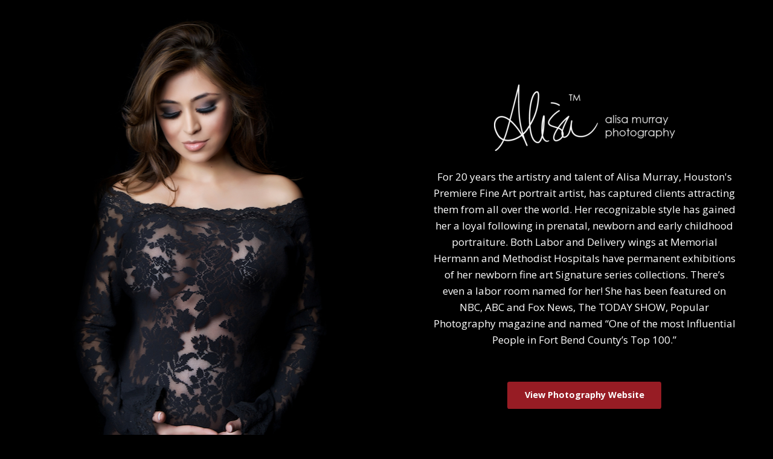

--- FILE ---
content_type: text/html; charset=UTF-8
request_url: https://alisamurray.com/
body_size: 10620
content:
<!DOCTYPE html>
<html lang="en-US">
<head>
	<meta charset="UTF-8">
	<meta name="viewport" content="width=device-width, initial-scale=1">
	<link rel="profile" href="http://gmpg.org/xfn/11">
	<link rel="pingback" href="https://alisamurray.com/xmlrpc.php">
	<meta name='robots' content='index, follow, max-image-preview:large, max-snippet:-1, max-video-preview:-1' />
	<style>img:is([sizes="auto" i], [sizes^="auto," i]) { contain-intrinsic-size: 3000px 1500px }</style>
	
	<!-- This site is optimized with the Yoast SEO plugin v19.8 - https://yoast.com/wordpress/plugins/seo/ -->
	<title>Alisa Murray: Houston Photographer, Real Estate &amp; Author</title>
	<link rel="canonical" href="https://alisamurray.com/" />
	<meta property="og:locale" content="en_US" />
	<meta property="og:type" content="website" />
	<meta property="og:title" content="Alisa Murray: Houston Photographer, Real Estate &amp; Author" />
	<meta property="og:description" content="Photography | Real Estate | Travel | Author For 20 years the artistry and talent of Alisa Murray, Houston&#039;s Premiere Fine Art portrait artist, has captured clients attracting them from all over the world. Her recognizable style has gained her a loyal following in prenatal, newborn and early childhood portraiture. Both Labor and Delivery wings [&hellip;]" />
	<meta property="og:url" content="https://alisamurray.com/" />
	<meta property="og:site_name" content="Alisa Murray" />
	<meta property="article:publisher" content="https://www.facebook.com/alisamurrayphotography" />
	<meta property="article:modified_time" content="2022-09-15T20:46:59+00:00" />
	<meta name="twitter:card" content="summary_large_image" />
	<meta name="twitter:site" content="@AlisaMurray" />
	<meta name="twitter:label1" content="Est. reading time" />
	<meta name="twitter:data1" content="2 minutes" />
	<script type="application/ld+json" class="yoast-schema-graph">{"@context":"https://schema.org","@graph":[{"@type":"WebPage","@id":"https://alisamurray.com/","url":"https://alisamurray.com/","name":"Alisa Murray: Houston Photographer, Real Estate & Author","isPartOf":{"@id":"https://alisamurray.com/#website"},"about":{"@id":"https://alisamurray.com/#organization"},"datePublished":"2018-10-02T02:10:49+00:00","dateModified":"2022-09-15T20:46:59+00:00","breadcrumb":{"@id":"https://alisamurray.com/#breadcrumb"},"inLanguage":"en-US","potentialAction":[{"@type":"ReadAction","target":["https://alisamurray.com/"]}]},{"@type":"BreadcrumbList","@id":"https://alisamurray.com/#breadcrumb","itemListElement":[{"@type":"ListItem","position":1,"name":"Home"}]},{"@type":"WebSite","@id":"https://alisamurray.com/#website","url":"https://alisamurray.com/","name":"Alisa Murray Photography","description":"Photography Travel Real Estate and Author","publisher":{"@id":"https://alisamurray.com/#organization"},"potentialAction":[{"@type":"SearchAction","target":{"@type":"EntryPoint","urlTemplate":"https://alisamurray.com/?s={search_term_string}"},"query-input":"required name=search_term_string"}],"inLanguage":"en-US"},{"@type":"Organization","@id":"https://alisamurray.com/#organization","name":"Alisa Murray","url":"https://alisamurray.com/","sameAs":["https://www.instagram.com/alisamurray/","https://www.linkedin.com/in/alisa-murray-a72b3ab/","https://www.pinterest.com/alisamurray/","https://www.youtube.com/channel/UCp2xFwaQcJfbaQ6i5GZ6kKA","https://www.facebook.com/alisamurrayphotography","https://twitter.com/AlisaMurray"],"logo":{"@type":"ImageObject","inLanguage":"en-US","@id":"https://alisamurray.com/#/schema/logo/image/","url":"https://alisamurray.com/wp-content/uploads/2018/05/alisa-logo-1.png","contentUrl":"https://alisamurray.com/wp-content/uploads/2018/05/alisa-logo-1.png","width":186,"height":118,"caption":"Alisa Murray"},"image":{"@id":"https://alisamurray.com/#/schema/logo/image/"}}]}</script>
	<meta name="msvalidate.01" content="3CC662C1E133935A5E1387EF49F16465" />
	<meta name="google-site-verification" content="googlee97179a7d64d884a" />
	<meta name="p:domain_verify" content="bf36aa1a5e69f601a0357b723b4f21b6" />
	<meta name="yandex-verification" content="7a006e743b5eee57" />
	<!-- / Yoast SEO plugin. -->


<link rel='dns-prefetch' href='//platform-api.sharethis.com' />
<link rel='dns-prefetch' href='//fonts.googleapis.com' />
<link rel="alternate" type="application/rss+xml" title="Alisa Murray &raquo; Feed" href="https://alisamurray.com/feed/" />
<link rel="alternate" type="application/rss+xml" title="Alisa Murray &raquo; Comments Feed" href="https://alisamurray.com/comments/feed/" />
<script type="text/javascript">
/* <![CDATA[ */
window._wpemojiSettings = {"baseUrl":"https:\/\/s.w.org\/images\/core\/emoji\/16.0.1\/72x72\/","ext":".png","svgUrl":"https:\/\/s.w.org\/images\/core\/emoji\/16.0.1\/svg\/","svgExt":".svg","source":{"concatemoji":"https:\/\/alisamurray.com\/wp-includes\/js\/wp-emoji-release.min.js?ver=6.8.3"}};
/*! This file is auto-generated */
!function(s,n){var o,i,e;function c(e){try{var t={supportTests:e,timestamp:(new Date).valueOf()};sessionStorage.setItem(o,JSON.stringify(t))}catch(e){}}function p(e,t,n){e.clearRect(0,0,e.canvas.width,e.canvas.height),e.fillText(t,0,0);var t=new Uint32Array(e.getImageData(0,0,e.canvas.width,e.canvas.height).data),a=(e.clearRect(0,0,e.canvas.width,e.canvas.height),e.fillText(n,0,0),new Uint32Array(e.getImageData(0,0,e.canvas.width,e.canvas.height).data));return t.every(function(e,t){return e===a[t]})}function u(e,t){e.clearRect(0,0,e.canvas.width,e.canvas.height),e.fillText(t,0,0);for(var n=e.getImageData(16,16,1,1),a=0;a<n.data.length;a++)if(0!==n.data[a])return!1;return!0}function f(e,t,n,a){switch(t){case"flag":return n(e,"\ud83c\udff3\ufe0f\u200d\u26a7\ufe0f","\ud83c\udff3\ufe0f\u200b\u26a7\ufe0f")?!1:!n(e,"\ud83c\udde8\ud83c\uddf6","\ud83c\udde8\u200b\ud83c\uddf6")&&!n(e,"\ud83c\udff4\udb40\udc67\udb40\udc62\udb40\udc65\udb40\udc6e\udb40\udc67\udb40\udc7f","\ud83c\udff4\u200b\udb40\udc67\u200b\udb40\udc62\u200b\udb40\udc65\u200b\udb40\udc6e\u200b\udb40\udc67\u200b\udb40\udc7f");case"emoji":return!a(e,"\ud83e\udedf")}return!1}function g(e,t,n,a){var r="undefined"!=typeof WorkerGlobalScope&&self instanceof WorkerGlobalScope?new OffscreenCanvas(300,150):s.createElement("canvas"),o=r.getContext("2d",{willReadFrequently:!0}),i=(o.textBaseline="top",o.font="600 32px Arial",{});return e.forEach(function(e){i[e]=t(o,e,n,a)}),i}function t(e){var t=s.createElement("script");t.src=e,t.defer=!0,s.head.appendChild(t)}"undefined"!=typeof Promise&&(o="wpEmojiSettingsSupports",i=["flag","emoji"],n.supports={everything:!0,everythingExceptFlag:!0},e=new Promise(function(e){s.addEventListener("DOMContentLoaded",e,{once:!0})}),new Promise(function(t){var n=function(){try{var e=JSON.parse(sessionStorage.getItem(o));if("object"==typeof e&&"number"==typeof e.timestamp&&(new Date).valueOf()<e.timestamp+604800&&"object"==typeof e.supportTests)return e.supportTests}catch(e){}return null}();if(!n){if("undefined"!=typeof Worker&&"undefined"!=typeof OffscreenCanvas&&"undefined"!=typeof URL&&URL.createObjectURL&&"undefined"!=typeof Blob)try{var e="postMessage("+g.toString()+"("+[JSON.stringify(i),f.toString(),p.toString(),u.toString()].join(",")+"));",a=new Blob([e],{type:"text/javascript"}),r=new Worker(URL.createObjectURL(a),{name:"wpTestEmojiSupports"});return void(r.onmessage=function(e){c(n=e.data),r.terminate(),t(n)})}catch(e){}c(n=g(i,f,p,u))}t(n)}).then(function(e){for(var t in e)n.supports[t]=e[t],n.supports.everything=n.supports.everything&&n.supports[t],"flag"!==t&&(n.supports.everythingExceptFlag=n.supports.everythingExceptFlag&&n.supports[t]);n.supports.everythingExceptFlag=n.supports.everythingExceptFlag&&!n.supports.flag,n.DOMReady=!1,n.readyCallback=function(){n.DOMReady=!0}}).then(function(){return e}).then(function(){var e;n.supports.everything||(n.readyCallback(),(e=n.source||{}).concatemoji?t(e.concatemoji):e.wpemoji&&e.twemoji&&(t(e.twemoji),t(e.wpemoji)))}))}((window,document),window._wpemojiSettings);
/* ]]> */
</script>
<style id='wp-emoji-styles-inline-css' type='text/css'>

	img.wp-smiley, img.emoji {
		display: inline !important;
		border: none !important;
		box-shadow: none !important;
		height: 1em !important;
		width: 1em !important;
		margin: 0 0.07em !important;
		vertical-align: -0.1em !important;
		background: none !important;
		padding: 0 !important;
	}
</style>
<link rel='stylesheet' id='wp-block-library-css' href='https://alisamurray.com/wp-includes/css/dist/block-library/style.min.css?ver=6.8.3' type='text/css' media='all' />
<style id='classic-theme-styles-inline-css' type='text/css'>
/*! This file is auto-generated */
.wp-block-button__link{color:#fff;background-color:#32373c;border-radius:9999px;box-shadow:none;text-decoration:none;padding:calc(.667em + 2px) calc(1.333em + 2px);font-size:1.125em}.wp-block-file__button{background:#32373c;color:#fff;text-decoration:none}
</style>
<style id='global-styles-inline-css' type='text/css'>
:root{--wp--preset--aspect-ratio--square: 1;--wp--preset--aspect-ratio--4-3: 4/3;--wp--preset--aspect-ratio--3-4: 3/4;--wp--preset--aspect-ratio--3-2: 3/2;--wp--preset--aspect-ratio--2-3: 2/3;--wp--preset--aspect-ratio--16-9: 16/9;--wp--preset--aspect-ratio--9-16: 9/16;--wp--preset--color--black: #000000;--wp--preset--color--cyan-bluish-gray: #abb8c3;--wp--preset--color--white: #ffffff;--wp--preset--color--pale-pink: #f78da7;--wp--preset--color--vivid-red: #cf2e2e;--wp--preset--color--luminous-vivid-orange: #ff6900;--wp--preset--color--luminous-vivid-amber: #fcb900;--wp--preset--color--light-green-cyan: #7bdcb5;--wp--preset--color--vivid-green-cyan: #00d084;--wp--preset--color--pale-cyan-blue: #8ed1fc;--wp--preset--color--vivid-cyan-blue: #0693e3;--wp--preset--color--vivid-purple: #9b51e0;--wp--preset--gradient--vivid-cyan-blue-to-vivid-purple: linear-gradient(135deg,rgba(6,147,227,1) 0%,rgb(155,81,224) 100%);--wp--preset--gradient--light-green-cyan-to-vivid-green-cyan: linear-gradient(135deg,rgb(122,220,180) 0%,rgb(0,208,130) 100%);--wp--preset--gradient--luminous-vivid-amber-to-luminous-vivid-orange: linear-gradient(135deg,rgba(252,185,0,1) 0%,rgba(255,105,0,1) 100%);--wp--preset--gradient--luminous-vivid-orange-to-vivid-red: linear-gradient(135deg,rgba(255,105,0,1) 0%,rgb(207,46,46) 100%);--wp--preset--gradient--very-light-gray-to-cyan-bluish-gray: linear-gradient(135deg,rgb(238,238,238) 0%,rgb(169,184,195) 100%);--wp--preset--gradient--cool-to-warm-spectrum: linear-gradient(135deg,rgb(74,234,220) 0%,rgb(151,120,209) 20%,rgb(207,42,186) 40%,rgb(238,44,130) 60%,rgb(251,105,98) 80%,rgb(254,248,76) 100%);--wp--preset--gradient--blush-light-purple: linear-gradient(135deg,rgb(255,206,236) 0%,rgb(152,150,240) 100%);--wp--preset--gradient--blush-bordeaux: linear-gradient(135deg,rgb(254,205,165) 0%,rgb(254,45,45) 50%,rgb(107,0,62) 100%);--wp--preset--gradient--luminous-dusk: linear-gradient(135deg,rgb(255,203,112) 0%,rgb(199,81,192) 50%,rgb(65,88,208) 100%);--wp--preset--gradient--pale-ocean: linear-gradient(135deg,rgb(255,245,203) 0%,rgb(182,227,212) 50%,rgb(51,167,181) 100%);--wp--preset--gradient--electric-grass: linear-gradient(135deg,rgb(202,248,128) 0%,rgb(113,206,126) 100%);--wp--preset--gradient--midnight: linear-gradient(135deg,rgb(2,3,129) 0%,rgb(40,116,252) 100%);--wp--preset--font-size--small: 13px;--wp--preset--font-size--medium: 20px;--wp--preset--font-size--large: 36px;--wp--preset--font-size--x-large: 42px;--wp--preset--spacing--20: 0.44rem;--wp--preset--spacing--30: 0.67rem;--wp--preset--spacing--40: 1rem;--wp--preset--spacing--50: 1.5rem;--wp--preset--spacing--60: 2.25rem;--wp--preset--spacing--70: 3.38rem;--wp--preset--spacing--80: 5.06rem;--wp--preset--shadow--natural: 6px 6px 9px rgba(0, 0, 0, 0.2);--wp--preset--shadow--deep: 12px 12px 50px rgba(0, 0, 0, 0.4);--wp--preset--shadow--sharp: 6px 6px 0px rgba(0, 0, 0, 0.2);--wp--preset--shadow--outlined: 6px 6px 0px -3px rgba(255, 255, 255, 1), 6px 6px rgba(0, 0, 0, 1);--wp--preset--shadow--crisp: 6px 6px 0px rgba(0, 0, 0, 1);}:where(.is-layout-flex){gap: 0.5em;}:where(.is-layout-grid){gap: 0.5em;}body .is-layout-flex{display: flex;}.is-layout-flex{flex-wrap: wrap;align-items: center;}.is-layout-flex > :is(*, div){margin: 0;}body .is-layout-grid{display: grid;}.is-layout-grid > :is(*, div){margin: 0;}:where(.wp-block-columns.is-layout-flex){gap: 2em;}:where(.wp-block-columns.is-layout-grid){gap: 2em;}:where(.wp-block-post-template.is-layout-flex){gap: 1.25em;}:where(.wp-block-post-template.is-layout-grid){gap: 1.25em;}.has-black-color{color: var(--wp--preset--color--black) !important;}.has-cyan-bluish-gray-color{color: var(--wp--preset--color--cyan-bluish-gray) !important;}.has-white-color{color: var(--wp--preset--color--white) !important;}.has-pale-pink-color{color: var(--wp--preset--color--pale-pink) !important;}.has-vivid-red-color{color: var(--wp--preset--color--vivid-red) !important;}.has-luminous-vivid-orange-color{color: var(--wp--preset--color--luminous-vivid-orange) !important;}.has-luminous-vivid-amber-color{color: var(--wp--preset--color--luminous-vivid-amber) !important;}.has-light-green-cyan-color{color: var(--wp--preset--color--light-green-cyan) !important;}.has-vivid-green-cyan-color{color: var(--wp--preset--color--vivid-green-cyan) !important;}.has-pale-cyan-blue-color{color: var(--wp--preset--color--pale-cyan-blue) !important;}.has-vivid-cyan-blue-color{color: var(--wp--preset--color--vivid-cyan-blue) !important;}.has-vivid-purple-color{color: var(--wp--preset--color--vivid-purple) !important;}.has-black-background-color{background-color: var(--wp--preset--color--black) !important;}.has-cyan-bluish-gray-background-color{background-color: var(--wp--preset--color--cyan-bluish-gray) !important;}.has-white-background-color{background-color: var(--wp--preset--color--white) !important;}.has-pale-pink-background-color{background-color: var(--wp--preset--color--pale-pink) !important;}.has-vivid-red-background-color{background-color: var(--wp--preset--color--vivid-red) !important;}.has-luminous-vivid-orange-background-color{background-color: var(--wp--preset--color--luminous-vivid-orange) !important;}.has-luminous-vivid-amber-background-color{background-color: var(--wp--preset--color--luminous-vivid-amber) !important;}.has-light-green-cyan-background-color{background-color: var(--wp--preset--color--light-green-cyan) !important;}.has-vivid-green-cyan-background-color{background-color: var(--wp--preset--color--vivid-green-cyan) !important;}.has-pale-cyan-blue-background-color{background-color: var(--wp--preset--color--pale-cyan-blue) !important;}.has-vivid-cyan-blue-background-color{background-color: var(--wp--preset--color--vivid-cyan-blue) !important;}.has-vivid-purple-background-color{background-color: var(--wp--preset--color--vivid-purple) !important;}.has-black-border-color{border-color: var(--wp--preset--color--black) !important;}.has-cyan-bluish-gray-border-color{border-color: var(--wp--preset--color--cyan-bluish-gray) !important;}.has-white-border-color{border-color: var(--wp--preset--color--white) !important;}.has-pale-pink-border-color{border-color: var(--wp--preset--color--pale-pink) !important;}.has-vivid-red-border-color{border-color: var(--wp--preset--color--vivid-red) !important;}.has-luminous-vivid-orange-border-color{border-color: var(--wp--preset--color--luminous-vivid-orange) !important;}.has-luminous-vivid-amber-border-color{border-color: var(--wp--preset--color--luminous-vivid-amber) !important;}.has-light-green-cyan-border-color{border-color: var(--wp--preset--color--light-green-cyan) !important;}.has-vivid-green-cyan-border-color{border-color: var(--wp--preset--color--vivid-green-cyan) !important;}.has-pale-cyan-blue-border-color{border-color: var(--wp--preset--color--pale-cyan-blue) !important;}.has-vivid-cyan-blue-border-color{border-color: var(--wp--preset--color--vivid-cyan-blue) !important;}.has-vivid-purple-border-color{border-color: var(--wp--preset--color--vivid-purple) !important;}.has-vivid-cyan-blue-to-vivid-purple-gradient-background{background: var(--wp--preset--gradient--vivid-cyan-blue-to-vivid-purple) !important;}.has-light-green-cyan-to-vivid-green-cyan-gradient-background{background: var(--wp--preset--gradient--light-green-cyan-to-vivid-green-cyan) !important;}.has-luminous-vivid-amber-to-luminous-vivid-orange-gradient-background{background: var(--wp--preset--gradient--luminous-vivid-amber-to-luminous-vivid-orange) !important;}.has-luminous-vivid-orange-to-vivid-red-gradient-background{background: var(--wp--preset--gradient--luminous-vivid-orange-to-vivid-red) !important;}.has-very-light-gray-to-cyan-bluish-gray-gradient-background{background: var(--wp--preset--gradient--very-light-gray-to-cyan-bluish-gray) !important;}.has-cool-to-warm-spectrum-gradient-background{background: var(--wp--preset--gradient--cool-to-warm-spectrum) !important;}.has-blush-light-purple-gradient-background{background: var(--wp--preset--gradient--blush-light-purple) !important;}.has-blush-bordeaux-gradient-background{background: var(--wp--preset--gradient--blush-bordeaux) !important;}.has-luminous-dusk-gradient-background{background: var(--wp--preset--gradient--luminous-dusk) !important;}.has-pale-ocean-gradient-background{background: var(--wp--preset--gradient--pale-ocean) !important;}.has-electric-grass-gradient-background{background: var(--wp--preset--gradient--electric-grass) !important;}.has-midnight-gradient-background{background: var(--wp--preset--gradient--midnight) !important;}.has-small-font-size{font-size: var(--wp--preset--font-size--small) !important;}.has-medium-font-size{font-size: var(--wp--preset--font-size--medium) !important;}.has-large-font-size{font-size: var(--wp--preset--font-size--large) !important;}.has-x-large-font-size{font-size: var(--wp--preset--font-size--x-large) !important;}
:where(.wp-block-post-template.is-layout-flex){gap: 1.25em;}:where(.wp-block-post-template.is-layout-grid){gap: 1.25em;}
:where(.wp-block-columns.is-layout-flex){gap: 2em;}:where(.wp-block-columns.is-layout-grid){gap: 2em;}
:root :where(.wp-block-pullquote){font-size: 1.5em;line-height: 1.6;}
</style>
<link rel='stylesheet' id='siteorigin-panels-front-css' href='https://alisamurray.com/wp-content/plugins/siteorigin-panels/css/front-flex.min.css?ver=2.17.0' type='text/css' media='all' />
<link rel='stylesheet' id='sow-social-media-buttons-wire-b93007a9a714-css' href='https://alisamurray.com/wp-content/uploads/siteorigin-widgets/sow-social-media-buttons-wire-b93007a9a714.css?ver=6.8.3' type='text/css' media='all' />
<link rel='stylesheet' id='orbisius_ct_themetrust_create_child_theme_parent_style-css' href='https://alisamurray.com/wp-content/themes/themetrust-create/style.css?ver=2.2.1' type='text/css' media='all' />
<link rel='stylesheet' id='orbisius_ct_themetrust_create_child_theme_parent_style_child_style-css' href='https://alisamurray.com/wp-content/themes/themetrust-create-child-theme/style.css?ver=2.2.1' type='text/css' media='all' />
<link rel='stylesheet' id='create-fonts-css' href='//fonts.googleapis.com/css?family=Montserrat%3A400%2C700%7COpen+Sans%3A300%2C400%2C700%2C300italic%2C400italic%2C700italic&#038;subset=latin%2Clatin-ext' type='text/css' media='all' />
<link rel='stylesheet' id='spba-animate-css' href='https://alisamurray.com/wp-content/themes/themetrust-create/css/animate.min.css?ver=1.0' type='text/css' media='all' />
<link rel='stylesheet' id='jquery-background-video-css' href='https://alisamurray.com/wp-content/themes/themetrust-create/css/jquery.background-video.css?ver=6.8.3' type='text/css' media='all' />
<link rel='stylesheet' id='so_video_background-css' href='https://alisamurray.com/wp-content/themes/themetrust-create/css/so_video_background.css?ver=6.8.3' type='text/css' media='all' />
<link rel='stylesheet' id='create-style-css' href='https://alisamurray.com/wp-content/themes/themetrust-create-child-theme/style.css?ver=5' type='text/css' media='all' />
<link rel='stylesheet' id='create-owl-carousel-css' href='https://alisamurray.com/wp-content/themes/themetrust-create/css/owl.carousel.css?ver=1.3.3' type='text/css' media='all' />
<link rel='stylesheet' id='create-owl-theme-css' href='https://alisamurray.com/wp-content/themes/themetrust-create/css/owl.theme.css?ver=1.3.3' type='text/css' media='all' />
<link rel='stylesheet' id='create-prettyphoto-css' href='https://alisamurray.com/wp-content/themes/themetrust-create/css/prettyPhoto.css?ver=3.1.6' type='text/css' media='all' />
<link rel='stylesheet' id='superfish-css' href='https://alisamurray.com/wp-content/themes/themetrust-create/css/superfish.css?ver=1.7.5' type='text/css' media='all' />
<link rel='stylesheet' id='create-woocommerce-css' href='https://alisamurray.com/wp-content/themes/themetrust-create/css/woocommerce.css?ver=1.0' type='text/css' media='all' />
<link rel='stylesheet' id='create-loader-main-css' href='https://alisamurray.com/wp-content/themes/themetrust-create/css/loaders/spinkit.css?ver=1.0' type='text/css' media='all' />
<link rel='stylesheet' id='create-loader-animation-css' href='https://alisamurray.com/wp-content/themes/themetrust-create/css/loaders/pulse.css?ver=1.0' type='text/css' media='all' />
<link rel='stylesheet' id='create-font-awesome-css' href='https://alisamurray.com/wp-content/themes/themetrust-create/css/font-awesome.min.css?ver=4.0.3' type='text/css' media='all' />
<script type="text/javascript" src="https://alisamurray.com/wp-includes/js/jquery/jquery.min.js?ver=3.7.1" id="jquery-core-js"></script>
<script type="text/javascript" src="https://alisamurray.com/wp-includes/js/jquery/jquery-migrate.min.js?ver=3.4.1" id="jquery-migrate-js"></script>
<script type="text/javascript" src="//platform-api.sharethis.com/js/sharethis.js#product=ga" id="googleanalytics-platform-sharethis-js"></script>
<script type="text/javascript" src="https://alisamurray.com/wp-content/themes/themetrust-create/js/imagesloaded.js?ver=3.1.6" id="create-imagesloaded-js"></script>
<link rel="https://api.w.org/" href="https://alisamurray.com/wp-json/" /><link rel="alternate" title="JSON" type="application/json" href="https://alisamurray.com/wp-json/wp/v2/pages/16696" /><link rel="EditURI" type="application/rsd+xml" title="RSD" href="https://alisamurray.com/xmlrpc.php?rsd" />
<meta name="generator" content="WordPress 6.8.3" />
<link rel='shortlink' href='https://alisamurray.com/' />
<link rel="alternate" title="oEmbed (JSON)" type="application/json+oembed" href="https://alisamurray.com/wp-json/oembed/1.0/embed?url=https%3A%2F%2Falisamurray.com%2F" />
<link rel="alternate" title="oEmbed (XML)" type="text/xml+oembed" href="https://alisamurray.com/wp-json/oembed/1.0/embed?url=https%3A%2F%2Falisamurray.com%2F&#038;format=xml" />
<script type='text/javascript' data-cfasync='false'>var _mmunch = {'front': false, 'page': false, 'post': false, 'category': false, 'author': false, 'search': false, 'attachment': false, 'tag': false};_mmunch['front'] = true;_mmunch['page'] = true; _mmunch['pageData'] = {"ID":16696,"post_name":"home-test","post_title":"Alisa Murray: Houston Photographer, Real Estate & Author","post_type":"page","post_author":"6","post_status":"publish"};</script><script data-cfasync="false" src="//a.mailmunch.co/app/v1/site.js" id="mailmunch-script" data-plugin="cc_mm" data-mailmunch-site-id="223322" async></script>					<link rel="shortcut icon" href="https://alisamurray.com/wp-content/uploads/2018/05/favicon-1.png" />
				<meta name="generator" content="create  2.0" />

		<!--[if IE 8]>
		<link rel="stylesheet" href="https://alisamurray.com/wp-content/themes/themetrust-create/css/ie8.css" type="text/css" media="screen" />
		<![endif]-->
		<!--[if IE]><script src="http://html5shiv.googlecode.com/svn/trunk/html5.js"></script><![endif]-->

		
		<style>

							body #primary header.main .inner { text-align: center !important; }
			
							body #primary header.main .inner * { color: #ffffff; }
			
							#primary header.main { background-color: #000000; }
			
			
						.entry-content a, .entry-content a:visited { color: #d0283a; }
			
			
			
			
						#site-header { background-color: #000000; }
			
			
			
							.main-nav ul li,
				.secondary-nav span,
				.secondary-nav a { color: #b2b0b0 !important; }
			
			
							.menu-toggle.open:hover,
				.main-nav ul li:hover,
				.main-nav ul li.active,
				.secondary-nav a:hover,
				.secondary-nav span:hover,
				.main-nav ul li.current,
				.main-nav ul li.current-cat,
				.main-nav ul li.current_page_item,
				.main-nav ul li.current-menu-item,
				.main-nav ul li.current-post-ancestor,
				.single-post .main-nav ul li.current_page_parent,
				.main-nav ul li.current-category-parent,
				.main-nav ul li.current-category-ancestor,
				.main-nav ul li.current-portfolio-ancestor,
				.main-nav ul li.current-projects-ancestor { color: #ffffff !important;}

			
			
			
			
			
			
			
			
			
			
			
			
							#slide-panel { background-color: #000000; }
			
							#slide-panel * { color: #ffffff; }
			
							#slide-panel a { color: #747475; }
				#slide-panel nav li { color: #747475; }
				#slide-panel .menu-toggle.close { color: #747475; }
			
							#slide-panel a:hover { color: #d0283a; }
				#slide-panel .menu-toggle.close:hover { color: #d0283a; }
			
			
							#scroll-to-top { background-color: #d0283a; }
			
							#scroll-to-top { color: #ffffff; }
			
							#footer { background-color: #0a0a0a; }
			
			
			
							#footer a { color: #ffffff !important; }
			
			
			
			

		
							#logo .site-title img { max-width: 125px; }
			
							#site-header.main.light #logo .site-title img { max-width: 125px; }
			
							#logo .site-title.sticky img { max-width: 80px; }
			
			
							@media only screen and (max-width: 780px){
					#site-header.main #logo .site-title img { max-width: 100px !important; }
				}
			
		
			
							header.entry-header.main * { color: #191919 !important; }
			
			
		
							.inline-header #site-header.main .nav-holder { height: 90px; }
				.inline-header #site-header.main #logo { height: 90px; }
				.inline-header #site-header.main .nav-holder,
				.inline-header #site-header.main .main-nav ul > li,
				.inline-header #site-header.main .main-nav ul > li > a,
				#site-header.main .main-nav #menu-main-menu > li > span,
				#site-header.main .secondary-nav a,
				#site-header.main .secondary-nav span  { line-height: 90px; height: 90px;}
			
							#site-header.sticky .inside .nav-holder { height: 60px !important; }
				#site-header.sticky #logo { height: 60px !important; }
				#site-header.sticky .nav-holder,
				#site-header.sticky .main-nav ul > li,
				#site-header.sticky .main-nav ul > li > a,
				#site-header.sticky .main-nav ul > li > span,
				#site-header.sticky .secondary-nav a,
				#site-header.sticky .secondary-nav span  { line-height: 60px; height: 60px;}
			
			
		
		.main-nav ul a, .main-nav ul li, .main-nav ul li ul li a, .main-nav ul li ul li  {
text-transform: none;
}



.ngg-pro-mosaic-item, .ngg-pro-masonry-item {
    border: 1px solid #444;
}

body, #middle {
background: #000;
color:#fff;
}
		</style>

					
					<style type="text/css">p { 
						 font-size: 14px;					}</style>

									<!-- ThemeTrust Google Font Picker -->
					<link href='//fonts.googleapis.com/css?family=Raleway' rel='stylesheet' type='text/css'>										
					<style type="text/css">.site-main h2 { 
												font-family: 'Raleway'; 
						 font-weight: 200;					}</style>

									<!-- ThemeTrust Google Font Picker -->
															
					<style type="text/css">.site-main h3 { 
												font-family: 'Raleway'; 
						 font-weight: 200;					}</style>

									
					<style type="text/css">#primary header.main h1.entry-title { 
						 font-weight: 100;					}</style>

									<!-- ThemeTrust Google Font Picker -->
					<link href='//fonts.googleapis.com/css?family=Roboto' rel='stylesheet' type='text/css'>										
					<style type="text/css">.main-nav ul li a, .main-nav ul li span { 
												font-family: 'Roboto'; 
						 font-weight: 200; font-size: 15px;					}</style>

				                <style type="text/css" media="all"
                       id="siteorigin-panels-layouts-head">/* Layout 16696 */ #pgc-16696-0-0 { width:100%;width:calc(100% - ( 0 * 30px ) ) } #pg-16696-0 , #pl-16696 .so-panel:last-of-type { margin-bottom:0px } #pgc-16696-1-0 , #pgc-16696-1-1 , #pgc-16696-2-0 , #pgc-16696-2-1 , #pgc-16696-3-0 , #pgc-16696-3-1 { width:50%;width:calc(50% - ( 0.5 * 30px ) ) } #pg-16696-1 , #pg-16696-2 { margin-bottom:60px } #pl-16696 .so-panel { margin-bottom:30px } #pg-16696-0> .panel-row-style { background-color:#000000;display:none } #pg-16696-0.panel-has-style > .panel-row-style, #pg-16696-0.panel-no-style { -webkit-align-items:flex-start;align-items:flex-start } #panel-16696-0-0-1> .panel-widget-style { color:#ffffff } #pg-16696-1> .panel-row-style { background-color:#000000 } #pg-16696-1.panel-has-style > .panel-row-style, #pg-16696-1.panel-no-style , #pg-16696-2.panel-has-style > .panel-row-style, #pg-16696-2.panel-no-style , #pg-16696-3.panel-has-style > .panel-row-style, #pg-16696-3.panel-no-style { -webkit-align-items:center;align-items:center } #pgc-16696-1-0> .panel-cell-style { background-image:url(https://alisamurray.com/wp-content/uploads/2014/06/Maternity-Photos-Prenatal-Photography-Pregnancy-Portraits.jpg);background-position:center center;background-repeat:no-repeat } #pgc-16696-1-0 , #pgc-16696-2-0 , #pgc-16696-2-1 , #pgc-16696-3-0 , #pgc-16696-3-1 { align-self:auto } #panel-16696-1-1-0> .panel-widget-style { display:none } #panel-16696-1-1-2> .panel-widget-style , #panel-16696-3-1-1> .panel-widget-style { padding:0% 10% 0% 10% } #pg-16696-2> .panel-row-style { background-color:#fdf6fc } #pgc-16696-2-0> .panel-cell-style { background-image:url(https://alisamurray.com/wp-content/uploads/2018/10/iStock-801120324.jpg);background-position:center center;background-size:cover } #panel-16696-2-1-1> .panel-widget-style { color:#333333;padding:0% 10% 0% 10% } #pg-16696-3> .panel-row-style { background-color:#971c24;display:none } #pgc-16696-3-0> .panel-cell-style { background-image:url(https://alisamurray.com/wp-content/uploads/2018/10/real-estate.jpg);background-position:center center;background-size:cover } @media (max-width:780px){ #pg-16696-0.panel-no-style, #pg-16696-0.panel-has-style > .panel-row-style, #pg-16696-0 , #pg-16696-1.panel-no-style, #pg-16696-1.panel-has-style > .panel-row-style, #pg-16696-1 , #pg-16696-2.panel-no-style, #pg-16696-2.panel-has-style > .panel-row-style, #pg-16696-2 , #pg-16696-3.panel-no-style, #pg-16696-3.panel-has-style > .panel-row-style, #pg-16696-3 { -webkit-flex-direction:column;-ms-flex-direction:column;flex-direction:column } #pg-16696-0 > .panel-grid-cell , #pg-16696-0 > .panel-row-style > .panel-grid-cell , #pg-16696-1 > .panel-grid-cell , #pg-16696-1 > .panel-row-style > .panel-grid-cell , #pg-16696-2 > .panel-grid-cell , #pg-16696-2 > .panel-row-style > .panel-grid-cell , #pg-16696-3 > .panel-grid-cell , #pg-16696-3 > .panel-row-style > .panel-grid-cell { width:100%;margin-right:0 } #pgc-16696-1-0 , #pgc-16696-2-0 , #pgc-16696-3-0 { margin-bottom:30px } #pl-16696 .panel-grid-cell { padding:0 } #pl-16696 .panel-grid .panel-grid-cell-empty , #panel-16696-1-0-0> .panel-widget-style { display:none } #pl-16696 .panel-grid .panel-grid-cell-mobile-last { margin-bottom:0px } #pg-16696-0> .panel-row-style { padding:15px 0px 0px 0px;display:block } #panel-16696-1-1-0> .panel-widget-style { display:inline } #panel-16696-1-1-1> .panel-widget-style , #panel-16696-2-1-0> .panel-widget-style , #panel-16696-3-1-0> .panel-widget-style { padding:30px 0px 0px 0px } #panel-16696-1-1-3> .panel-widget-style , #panel-16696-2-1-2> .panel-widget-style , #panel-16696-3-1-2> .panel-widget-style { padding:0px 0px 30px 0px }  } </style><link rel="icon" href="https://alisamurray.com/wp-content/uploads/2018/05/cropped-favicon-1-1-32x32.png" sizes="32x32" />
<link rel="icon" href="https://alisamurray.com/wp-content/uploads/2018/05/cropped-favicon-1-1-192x192.png" sizes="192x192" />
<link rel="apple-touch-icon" href="https://alisamurray.com/wp-content/uploads/2018/05/cropped-favicon-1-1-180x180.png" />
<meta name="msapplication-TileImage" content="https://alisamurray.com/wp-content/uploads/2018/05/cropped-favicon-1-1-270x270.png" />
		<style type="text/css" id="wp-custom-css">
			header.entry-header.main * {
	color:#fff !important;
}

#loader-container  {
	z-index:99999;
}

#main-container {
	background:#000;
}

.so-widget-sow-image h3.widget-title {
	font-size:1.1em;
}

h1 a, h2 a, h3 a, h4 a, h5 a, h6 a, .post.small h3 a, h1 a:visited, h2 a:visited, h3 a:visited, h4 a:visited, h5 a:visited, h6 a:visited, .post.small h3 a:visited {
	color:#fff;
}

.sidebar .widget-box .widget-title {
	color:#fff;
}		</style>
		</head>

<body class="home wp-singular page-template-default page page-id-16696 wp-theme-themetrust-create wp-child-theme-themetrust-create-child-theme solid  siteorigin-panels siteorigin-panels-before-js siteorigin-panels-home opera osx full-width top-header inline-header">

		<div id="scroll-to-top"><span></span></div>
	

<div id="site-wrap">
<div id="main-container">
							<div id="middle">
	<div id="primary" class="content-area">

		
		<main id="main" class="site-main" role="main">

			
				<article id="post-16696" class="post-16696 page type-page status-publish hentry">
					<span class="entry-title" style="display: none;">Alisa Murray: Houston Photographer, Real Estate &#038; Author</span><span class="vcard" style="display: none;"><span class="fn"><a href="https://alisamurray.com/author/kylewhenderson/" title="Posts by Kyle Henderson" rel="author">Kyle Henderson</a></span></span><span class="updated" style="display:none;">2022-09-15T15:46:59-05:00</span>					<div class="body-wrap">
					<div class="entry-content">
						<div id="pl-16696"  class="panel-layout" ><div id="pg-16696-0"  class="panel-grid panel-has-style" ><div class="siteorigin-panels-stretch panel-row-style panel-row-style-for-16696-0" data-stretch-type="full" ><div id="pgc-16696-0-0"  class="panel-grid-cell" ><div id="panel-16696-0-0-0" class="so-panel widget widget_sow-image panel-first-child" data-index="0" ><div
			
			class="so-widget-sow-image so-widget-sow-image-default-17bc2272b535-16696"
			
		>

<div class="sow-image-container">
		<img loading="lazy" decoding="async" src="https://alisamurray.com/wp-content/uploads/2018/05/alisa-logo-1.png" width="186" height="118" sizes="auto, (max-width: 186px) 100vw, 186px" alt="Alisa Murray" 		class="so-widget-image"/>
	</div>

</div></div><div id="panel-16696-0-0-1" class="so-panel widget widget_sow-editor panel-last-child" data-index="1" ><div class="panel-widget-style panel-widget-style-for-16696-0-0-1" ><div
			
			class="so-widget-sow-editor so-widget-sow-editor-base"
			
		>
<div class="siteorigin-widget-tinymce textwidget">
	<p style="text-align: center;">Photography | Real Estate | Travel | Author</p>
</div>
</div></div></div></div></div></div><div id="pg-16696-1"  class="panel-grid panel-has-style" ><div class="siteorigin-panels-stretch panel-row-style panel-row-style-for-16696-1" data-stretch-type="full-stretched" ><div id="pgc-16696-1-0"  class="panel-grid-cell" ><div class="panel-cell-style panel-cell-style-for-16696-1-0" ><div id="panel-16696-1-0-0" class="so-panel widget widget_ttrust_spacer create-spacer panel-first-child panel-last-child" data-index="2" ><div class="wow fadeIn panel-widget-style panel-widget-style-for-16696-1-0-0" data-wow-delay="1s" data-wow-offset="10" data-wow-iteration="1" >				<div id="widget-1-0-0" class="create-spacer" style="height: 800px;"></div>
			</div></div></div></div><div id="pgc-16696-1-1"  class="panel-grid-cell" ><div id="panel-16696-1-1-0" class="so-panel widget widget_sow-image panel-first-child" data-index="3" ><div class="wow fadeIn panel-widget-style panel-widget-style-for-16696-1-1-0" data-wow-duration="1s" data-wow-offset="10" data-wow-iteration="1" ><div
			
			class="so-widget-sow-image so-widget-sow-image-default-17bc2272b535-16696"
			
		>

<div class="sow-image-container">
		<img loading="lazy" decoding="async" src="https://alisamurray.com/wp-content/uploads/2014/06/Maternity-Photos-Prenatal-Photography-Pregnancy-Portraits.jpg" width="628" height="800" srcset="https://alisamurray.com/wp-content/uploads/2014/06/Maternity-Photos-Prenatal-Photography-Pregnancy-Portraits.jpg 628w, https://alisamurray.com/wp-content/uploads/2014/06/Maternity-Photos-Prenatal-Photography-Pregnancy-Portraits-236x300.jpg 236w" sizes="auto, (max-width: 628px) 100vw, 628px" alt="" 		class="so-widget-image"/>
	</div>

</div></div></div><div id="panel-16696-1-1-1" class="so-panel widget widget_sow-image" data-index="4" ><div class="wow fadeIn panel-widget-style panel-widget-style-for-16696-1-1-1" data-wow-duration="2s" data-wow-offset="10" data-wow-iteration="1" ><div
			
			class="so-widget-sow-image so-widget-sow-image-default-17bc2272b535-16696"
			
		>

<div class="sow-image-container">
		<img loading="lazy" decoding="async" src="https://alisamurray.com/wp-content/uploads/2018/10/Alisa-Murray-Photography-300x110.png" width="300" height="110" srcset="https://alisamurray.com/wp-content/uploads/2018/10/Alisa-Murray-Photography-300x110.png 300w, https://alisamurray.com/wp-content/uploads/2018/10/Alisa-Murray-Photography-768x281.png 768w, https://alisamurray.com/wp-content/uploads/2018/10/Alisa-Murray-Photography.png 800w" sizes="auto, (max-width: 300px) 100vw, 300px" title="Alisa Murray Photography" alt="Alisa Murray Photography" 		class="so-widget-image"/>
	</div>

</div></div></div><div id="panel-16696-1-1-2" class="so-panel widget widget_sow-editor" data-index="5" ><div class="wow fadeIn panel-widget-style panel-widget-style-for-16696-1-1-2" data-wow-duration="2s" data-wow-offset="10" data-wow-iteration="1" ><div
			
			class="so-widget-sow-editor so-widget-sow-editor-base"
			
		>
<div class="siteorigin-widget-tinymce textwidget">
	<p style="text-align: center;"><span style="font-size: 17px;">For 20 years the artistry and talent of Alisa Murray, Houston's Premiere Fine Art portrait artist, has captured clients attracting them from all over the world. Her recognizable style has gained her a loyal following in prenatal, newborn and early childhood portraiture. Both Labor and Delivery wings at Memorial Hermann and Methodist Hospitals have permanent exhibitions of her newborn fine art Signature series collections. There’s even a labor room named for her! She has been featured on NBC, ABC and Fox News, The TODAY SHOW, Popular Photography magazine and named “One of the most Influential People in Fort Bend County’s Top 100.”</span></p>
</div>
</div></div></div><div id="panel-16696-1-1-3" class="so-panel widget widget_sow-button panel-last-child" data-index="6" ><div class="wow fadeIn panel-widget-style panel-widget-style-for-16696-1-1-3" data-wow-delay="2s" data-wow-offset="10" data-wow-iteration="1" ><div
			
			class="so-widget-sow-button so-widget-sow-button-flat-e3238a8b18ac-16696"
			
		><div class="ow-button-base ow-button-align-center">
	<a href="https://photography.alisamurray.com/" class="ow-icon-placement-left" target="_blank" rel="noopener noreferrer" 		>
		<span>
			
			View Photography Website		</span>
	</a>
</div>
</div></div></div></div></div></div><div id="pg-16696-2"  class="panel-grid panel-has-style" ><div class="siteorigin-panels-stretch panel-row-style panel-row-style-for-16696-2" data-stretch-type="full-stretched" ><div id="pgc-16696-2-0"  class="panel-grid-cell" ><div class="panel-cell-style panel-cell-style-for-16696-2-0" ><div id="panel-16696-2-0-0" class="so-panel widget widget_ttrust_spacer create-spacer panel-first-child panel-last-child" data-index="7" >				<div id="widget-2-0-0" class="create-spacer" style="height: 600px;"></div>
			</div></div></div><div id="pgc-16696-2-1"  class="panel-grid-cell" ><div id="panel-16696-2-1-0" class="so-panel widget widget_sow-image panel-first-child" data-index="8" ><div class="panel-widget-style panel-widget-style-for-16696-2-1-0" ><div
			
			class="so-widget-sow-image so-widget-sow-image-default-17bc2272b535-16696"
			
		>

<div class="sow-image-container">
		<img decoding="async" src="https://alisamurray.com/wp-content/uploads/2018/10/Alisa-Murrays-Living-the-Sweet-Life-300x95.png" width="300" height="95" srcset="https://alisamurray.com/wp-content/uploads/2018/10/Alisa-Murrays-Living-the-Sweet-Life-300x95.png 300w, https://alisamurray.com/wp-content/uploads/2018/10/Alisa-Murrays-Living-the-Sweet-Life-768x243.png 768w, https://alisamurray.com/wp-content/uploads/2018/10/Alisa-Murrays-Living-the-Sweet-Life.png 800w" sizes="auto, (max-width: 300px) 100vw, 300px" title="Alisa Murray&#8217;s Living the Sweet Life" alt="Alisa Murray Photography" loading="lazy" 		class="so-widget-image"/>
	</div>

</div></div></div><div id="panel-16696-2-1-1" class="so-panel widget widget_sow-editor" data-index="9" ><div class="panel-widget-style panel-widget-style-for-16696-2-1-1" ><div
			
			class="so-widget-sow-editor so-widget-sow-editor-base"
			
		>
<div class="siteorigin-widget-tinymce textwidget">
	<p style="text-align: center;"><span style="font-size: 17px;">As an multiple award winning columnist, Alisa writes a monthly column called “Living the Sweet Life” which has inspired her loyal readership globally since 2006. She also writes five other monthly columns covering everything from Memoir and Creative Non-fiction to Travel and Lifestyle to Child Psychology and Real Estate throughout the Houston area and beyond. A book is in the works for release late fall of 2020.</span></p>
</div>
</div></div></div><div id="panel-16696-2-1-2" class="so-panel widget widget_sow-button panel-last-child" data-index="10" ><div class="panel-widget-style panel-widget-style-for-16696-2-1-2" ><div
			
			class="so-widget-sow-button so-widget-sow-button-flat-241c71d95368-16696"
			
		><div class="ow-button-base ow-button-align-center">
	<a href="https://alisamurrayslivingthesweetlife.com/" class="ow-icon-placement-left ow-button-hover" target="_blank" rel="noopener noreferrer" 		>
		<span>
			
			View Author Website		</span>
	</a>
</div>
</div></div></div></div></div></div><div id="pg-16696-3"  class="panel-grid panel-has-style" ><div class="siteorigin-panels-stretch panel-row-style panel-row-style-for-16696-3" data-stretch-type="full-stretched" ><div id="pgc-16696-3-0"  class="panel-grid-cell" ><div class="panel-cell-style panel-cell-style-for-16696-3-0" ><div id="panel-16696-3-0-0" class="so-panel widget widget_ttrust_spacer create-spacer panel-first-child panel-last-child" data-index="11" >				<div id="widget-3-0-0" class="create-spacer" style="height: 600px;"></div>
			</div></div></div><div id="pgc-16696-3-1"  class="panel-grid-cell" ><div id="panel-16696-3-1-0" class="so-panel widget widget_sow-image panel-first-child" data-index="12" ><div class="panel-widget-style panel-widget-style-for-16696-3-1-0" ><div
			
			class="so-widget-sow-image so-widget-sow-image-default-17bc2272b535-16696"
			
		>

<div class="sow-image-container">
		<img decoding="async" src="https://alisamurray.com/wp-content/uploads/2018/10/alisa-murray-real-estate-300x114.png" width="300" height="114" srcset="https://alisamurray.com/wp-content/uploads/2018/10/alisa-murray-real-estate-300x114.png 300w, https://alisamurray.com/wp-content/uploads/2018/10/alisa-murray-real-estate-768x293.png 768w, https://alisamurray.com/wp-content/uploads/2018/10/alisa-murray-real-estate.png 800w" sizes="auto, (max-width: 300px) 100vw, 300px" alt="Alisa Murray Photography" loading="lazy" 		class="so-widget-image"/>
	</div>

</div></div></div><div id="panel-16696-3-1-1" class="so-panel widget widget_sow-editor" data-index="13" ><div class="panel-widget-style panel-widget-style-for-16696-3-1-1" ><div
			
			class="so-widget-sow-editor so-widget-sow-editor-base"
			
		>
<div class="siteorigin-widget-tinymce textwidget">
	<p style="text-align: center;"><span style="font-size: 17px;">Alisa has been an investor in real estate since the early 90’s and she offers her clients a broader perspective with regards to building their investment portfolios. She is a marketing genius and delivers in- house branded content written for the discriminating luxury real estate market. Listing and investments are her focus. Making each and every house an irresistible home!</span></p>
</div>
</div></div></div><div id="panel-16696-3-1-2" class="so-panel widget widget_sow-button panel-last-child" data-index="14" ><div class="panel-widget-style panel-widget-style-for-16696-3-1-2" ><div
			
			class="so-widget-sow-button so-widget-sow-button-wire-72c35173e299-16696"
			
		><div class="ow-button-base ow-button-align-center">
	<a href="https://alisamurray.kw.com/" class="ow-icon-placement-left" target="_blank" rel="noopener noreferrer" 		>
		<span>
			
			View Real Estate Website		</span>
	</a>
</div>
</div></div></div></div></div></div></div>																	</div><!-- .entry-content -->
					</div>

				</article><!-- #post-## -->


				
					</main><!-- #main -->
	</div><!-- #primary -->

</div> <!-- end middle -->	
		
</div> <!-- end main-container -->
</div> <!-- end site-wrap -->
<script type="speculationrules">
{"prefetch":[{"source":"document","where":{"and":[{"href_matches":"\/*"},{"not":{"href_matches":["\/wp-*.php","\/wp-admin\/*","\/wp-content\/uploads\/*","\/wp-content\/*","\/wp-content\/plugins\/*","\/wp-content\/themes\/themetrust-create-child-theme\/*","\/wp-content\/themes\/themetrust-create\/*","\/*\\?(.+)"]}},{"not":{"selector_matches":"a[rel~=\"nofollow\"]"}},{"not":{"selector_matches":".no-prefetch, .no-prefetch a"}}]},"eagerness":"conservative"}]}
</script>
	<script>
	jQuery(document).ready(function($){
		'use strict';
		if ( 'function' === typeof WOW ) {
			new WOW().init();
		}
	});
	</script>
	<link rel='stylesheet' id='sow-image-default-17bc2272b535-16696-css' href='https://alisamurray.com/wp-content/uploads/siteorigin-widgets/sow-image-default-17bc2272b535-16696.css?ver=6.8.3' type='text/css' media='all' />
<link rel='stylesheet' id='sow-button-flat-e3238a8b18ac-16696-css' href='https://alisamurray.com/wp-content/uploads/siteorigin-widgets/sow-button-flat-e3238a8b18ac-16696.css?ver=6.8.3' type='text/css' media='all' />
<link rel='stylesheet' id='sow-button-base-css' href='https://alisamurray.com/wp-content/plugins/so-widgets-bundle/widgets/button/css/style.css?ver=1.43.0' type='text/css' media='all' />
<link rel='stylesheet' id='sow-button-flat-241c71d95368-16696-css' href='https://alisamurray.com/wp-content/uploads/siteorigin-widgets/sow-button-flat-241c71d95368-16696.css?ver=6.8.3' type='text/css' media='all' />
<link rel='stylesheet' id='sow-button-wire-72c35173e299-16696-css' href='https://alisamurray.com/wp-content/uploads/siteorigin-widgets/sow-button-wire-72c35173e299-16696.css?ver=6.8.3' type='text/css' media='all' />
<script type="text/javascript" src="https://alisamurray.com/wp-content/themes/themetrust-create/js/wow.min.js?ver=1.0" id="spba-wow-js"></script>
<script type="text/javascript" src="https://alisamurray.com/wp-content/themes/themetrust-create/js/jquery.background-video.js?ver=1.1.1" id="jquery-background-video-js"></script>
<script type="text/javascript" src="https://alisamurray.com/wp-content/themes/themetrust-create/js/jquery.actual.js?ver=1.0.16" id="create-jquery-actual-js"></script>
<script type="text/javascript" src="https://alisamurray.com/wp-content/themes/themetrust-create/js/smoothscroll.js?ver=0.9.9" id="smoothscroll-js"></script>
<script type="text/javascript" src="https://alisamurray.com/wp-includes/js/hoverIntent.min.js?ver=1.10.2" id="hoverIntent-js"></script>
<script type="text/javascript" src="https://alisamurray.com/wp-content/themes/themetrust-create/js/superfish.js?ver=1.7.5" id="superfish-js"></script>
<script type="text/javascript" src="https://alisamurray.com/wp-content/themes/themetrust-create/js/jquery.waitforimages.min.js?ver=2.0.2" id="create-wait-for-images-js"></script>
<script type="text/javascript" src="https://alisamurray.com/wp-content/themes/themetrust-create/js/owl.carousel.min.js?ver=1.3.3" id="create-owl-js"></script>
<script type="text/javascript" src="https://alisamurray.com/wp-content/themes/themetrust-create/js/jquery.isotope.js?ver=3.0.4" id="create-isotope-js"></script>
<script type="text/javascript" src="https://alisamurray.com/wp-content/themes/themetrust-create/js/jquery.fitvids.js?ver=1.0" id="create-fitvids-js"></script>
<script type="text/javascript" src="https://alisamurray.com/wp-content/themes/themetrust-create/js/jquery.scrollTo.js?ver=1.4.6" id="create-scrollto-js"></script>
<script type="text/javascript" src="https://alisamurray.com/wp-content/themes/themetrust-create/js/jquery.prettyPhoto.js?ver=3.1.6" id="create-prettyphoto-js"></script>
<script type="text/javascript" src="https://alisamurray.com/wp-content/themes/themetrust-create/js/theme_trust.js?ver=2.0" id="create-theme_trust_js-js"></script>
<script type="text/javascript" id="siteorigin-panels-front-styles-js-extra">
/* <![CDATA[ */
var panelsStyles = {"fullContainer":"body","stretchRows":"1"};
/* ]]> */
</script>
<script type="text/javascript" src="https://alisamurray.com/wp-content/plugins/siteorigin-panels/js/styling.min.js?ver=2.17.0" id="siteorigin-panels-front-styles-js"></script>
<script type="text/javascript">document.body.className = document.body.className.replace("siteorigin-panels-before-js","");</script>
</body>
</html>

--- FILE ---
content_type: text/css
request_url: https://alisamurray.com/wp-content/uploads/siteorigin-widgets/sow-social-media-buttons-wire-b93007a9a714.css?ver=6.8.3
body_size: 209
content:
.so-widget-sow-social-media-buttons-wire-b93007a9a714 .social-media-button-container {
  zoom: 1;
  text-align: left;
  /*
	&:after {
		content:"";
		display:inline-block;
		width:100%;
	}
	*/
}
.so-widget-sow-social-media-buttons-wire-b93007a9a714 .social-media-button-container:before {
  content: '';
  display: block;
}
.so-widget-sow-social-media-buttons-wire-b93007a9a714 .social-media-button-container:after {
  content: '';
  display: table;
  clear: both;
}
@media (max-width: 780px) {
  .so-widget-sow-social-media-buttons-wire-b93007a9a714 .social-media-button-container {
    text-align: left;
  }
}
.so-widget-sow-social-media-buttons-wire-b93007a9a714 .sow-social-media-button-facebook-0 {
  background: transparent;
  text-shadow: 0 1px 0 rgba(0, 0, 0, 0.05);
}
.so-widget-sow-social-media-buttons-wire-b93007a9a714 .sow-social-media-button-facebook-0.ow-button-hover:hover {
  color: #9a9a9a !important;
}
.so-widget-sow-social-media-buttons-wire-b93007a9a714 .sow-social-media-button-twitter-0 {
  background: transparent;
  text-shadow: 0 1px 0 rgba(0, 0, 0, 0.05);
}
.so-widget-sow-social-media-buttons-wire-b93007a9a714 .sow-social-media-button-twitter-0.ow-button-hover:hover {
  color: #9a9a9a !important;
}
.so-widget-sow-social-media-buttons-wire-b93007a9a714 .sow-social-media-button-instagram-0 {
  background: transparent;
  text-shadow: 0 1px 0 rgba(0, 0, 0, 0.05);
}
.so-widget-sow-social-media-buttons-wire-b93007a9a714 .sow-social-media-button-instagram-0.ow-button-hover:hover {
  color: #9a9a9a !important;
}
.so-widget-sow-social-media-buttons-wire-b93007a9a714 .sow-social-media-button-linkedin-0 {
  background: transparent;
  text-shadow: 0 1px 0 rgba(0, 0, 0, 0.05);
}
.so-widget-sow-social-media-buttons-wire-b93007a9a714 .sow-social-media-button-linkedin-0.ow-button-hover:hover {
  color: #9a9a9a !important;
}
.so-widget-sow-social-media-buttons-wire-b93007a9a714 .sow-social-media-button-youtube-0 {
  background: transparent;
  text-shadow: 0 1px 0 rgba(0, 0, 0, 0.05);
}
.so-widget-sow-social-media-buttons-wire-b93007a9a714 .sow-social-media-button-youtube-0.ow-button-hover:hover {
  color: #9a9a9a !important;
}
.so-widget-sow-social-media-buttons-wire-b93007a9a714 .sow-social-media-button-pinterest-0 {
  background: transparent;
  text-shadow: 0 1px 0 rgba(0, 0, 0, 0.05);
}
.so-widget-sow-social-media-buttons-wire-b93007a9a714 .sow-social-media-button-pinterest-0.ow-button-hover:hover {
  color: #9a9a9a !important;
}
.so-widget-sow-social-media-buttons-wire-b93007a9a714 .sow-social-media-button-google-plus-0 {
  background: transparent;
  text-shadow: 0 1px 0 rgba(0, 0, 0, 0.05);
}
.so-widget-sow-social-media-buttons-wire-b93007a9a714 .sow-social-media-button-google-plus-0.ow-button-hover:hover {
  color: #9a9a9a !important;
}
.so-widget-sow-social-media-buttons-wire-b93007a9a714 .sow-social-media-button {
  display: inline-block;
  font-size: 1em;
  line-height: 1em;
  margin: 0.1em 0.1em 0.1em 0;
  padding: 0.5em 0;
  width: 2em;
  text-align: center;
  vertical-align: middle;
  -webkit-border-radius: 0.25em;
  -moz-border-radius: 0.25em;
  border-radius: 0.25em;
}
.so-widget-sow-social-media-buttons-wire-b93007a9a714 .sow-social-media-button .sow-icon-fontawesome {
  display: inline-block;
  height: 1em;
}

--- FILE ---
content_type: text/css
request_url: https://alisamurray.com/wp-content/themes/themetrust-create-child-theme/style.css?ver=5
body_size: 15
content:
/*
Theme Name: Create Child theme of themetrust-create
Theme URI: 
Description: Child theme of themetrust-create theme for the Create theme
Author: <a href="http://themetrust.com">ThemeTrust.com</a>
Author URI: 
Template: themetrust-create
Version: 2.2.1
*/

/* Generated by Orbisius Child Theme Creator (http://orbisius.com/products/wordpress-plugins/orbisius-child-theme-creator/) on Thu, 03 May 2018 22:21:43 +0000 */ 
/* The plugin now uses the recommended approach for loading the css files.*/



--- FILE ---
content_type: text/css
request_url: https://alisamurray.com/wp-content/uploads/siteorigin-widgets/sow-image-default-17bc2272b535-16696.css?ver=6.8.3
body_size: -59
content:
.so-widget-sow-image-default-17bc2272b535-16696 .sow-image-container {
  display: flex;
  align-items: flex-start;
  justify-content: center;
}
.so-widget-sow-image-default-17bc2272b535-16696 .sow-image-container > a {
  display: inline-block;
  
  max-width: 100%;
}
@media screen and (-ms-high-contrast: active), screen and (-ms-high-contrast: none) {
  .so-widget-sow-image-default-17bc2272b535-16696 .sow-image-container > a {
    display: flex;
  }
}
.so-widget-sow-image-default-17bc2272b535-16696 .sow-image-container .so-widget-image {
  display: block;
  max-width: 100%;
  
  height: auto;
}

--- FILE ---
content_type: text/css
request_url: https://alisamurray.com/wp-content/uploads/siteorigin-widgets/sow-button-flat-e3238a8b18ac-16696.css?ver=6.8.3
body_size: 107
content:
.so-widget-sow-button-flat-e3238a8b18ac-16696 .ow-button-base {
  zoom: 1;
}
.so-widget-sow-button-flat-e3238a8b18ac-16696 .ow-button-base:before {
  content: '';
  display: block;
}
.so-widget-sow-button-flat-e3238a8b18ac-16696 .ow-button-base:after {
  content: '';
  display: table;
  clear: both;
}
@media (max-width: 780px) {
  .so-widget-sow-button-flat-e3238a8b18ac-16696 .ow-button-base.ow-button-align-center {
    text-align: center;
  }
  .so-widget-sow-button-flat-e3238a8b18ac-16696 .ow-button-base.ow-button-align-center.ow-button-align-justify a {
    display: inline-block;
  }
}
.so-widget-sow-button-flat-e3238a8b18ac-16696 .ow-button-base a {
  -ms-box-sizing: border-box;
  -moz-box-sizing: border-box;
  -webkit-box-sizing: border-box;
  box-sizing: border-box;
  
  font-size: 1em;
  padding: 1em 2em;
  background: #971c24;
  color: #ffffff !important;
  border: 1px solid #971c24;
  border-width: 1px 0;
  -webkit-border-radius: 0.25em;
  -moz-border-radius: 0.25em;
  border-radius: 0.25em;
  text-shadow: 0 1px 0 rgba(0, 0, 0, 0.05);
}
.so-widget-sow-button-flat-e3238a8b18ac-16696 .ow-button-base a:active,
.so-widget-sow-button-flat-e3238a8b18ac-16696 .ow-button-base a:hover {
  color: #ffffff !important;
}
.so-widget-sow-button-flat-e3238a8b18ac-16696 .ow-button-base a.ow-button-hover:hover {
  background: #a81f28;
  border-color: #a81f28;
}

--- FILE ---
content_type: text/css
request_url: https://alisamurray.com/wp-content/uploads/siteorigin-widgets/sow-button-flat-241c71d95368-16696.css?ver=6.8.3
body_size: 103
content:
.so-widget-sow-button-flat-241c71d95368-16696 .ow-button-base {
  zoom: 1;
}
.so-widget-sow-button-flat-241c71d95368-16696 .ow-button-base:before {
  content: '';
  display: block;
}
.so-widget-sow-button-flat-241c71d95368-16696 .ow-button-base:after {
  content: '';
  display: table;
  clear: both;
}
@media (max-width: 780px) {
  .so-widget-sow-button-flat-241c71d95368-16696 .ow-button-base.ow-button-align-center {
    text-align: center;
  }
  .so-widget-sow-button-flat-241c71d95368-16696 .ow-button-base.ow-button-align-center.ow-button-align-justify a {
    display: inline-block;
  }
}
.so-widget-sow-button-flat-241c71d95368-16696 .ow-button-base a {
  -ms-box-sizing: border-box;
  -moz-box-sizing: border-box;
  -webkit-box-sizing: border-box;
  box-sizing: border-box;
  
  font-size: 1em;
  padding: 1em 2em;
  background: #a65ba4;
  color: #ffffff !important;
  border: 1px solid #a65ba4;
  border-width: 1px 0;
  -webkit-border-radius: 0.25em;
  -moz-border-radius: 0.25em;
  border-radius: 0.25em;
  text-shadow: 0 1px 0 rgba(0, 0, 0, 0.05);
}
.so-widget-sow-button-flat-241c71d95368-16696 .ow-button-base a:active,
.so-widget-sow-button-flat-241c71d95368-16696 .ow-button-base a:hover {
  color: #ffffff !important;
}
.so-widget-sow-button-flat-241c71d95368-16696 .ow-button-base a.ow-button-hover:hover {
  background: #ad68ab;
  border-color: #ad68ab;
}

--- FILE ---
content_type: text/css
request_url: https://alisamurray.com/wp-content/uploads/siteorigin-widgets/sow-button-wire-72c35173e299-16696.css?ver=6.8.3
body_size: 89
content:
.so-widget-sow-button-wire-72c35173e299-16696 .ow-button-base {
  zoom: 1;
}
.so-widget-sow-button-wire-72c35173e299-16696 .ow-button-base:before {
  content: '';
  display: block;
}
.so-widget-sow-button-wire-72c35173e299-16696 .ow-button-base:after {
  content: '';
  display: table;
  clear: both;
}
@media (max-width: 780px) {
  .so-widget-sow-button-wire-72c35173e299-16696 .ow-button-base.ow-button-align-center {
    text-align: center;
  }
  .so-widget-sow-button-wire-72c35173e299-16696 .ow-button-base.ow-button-align-center.ow-button-align-justify a {
    display: inline-block;
  }
}
.so-widget-sow-button-wire-72c35173e299-16696 .ow-button-base a {
  -ms-box-sizing: border-box;
  -moz-box-sizing: border-box;
  -webkit-box-sizing: border-box;
  box-sizing: border-box;
  
  font-size: 1em;
  padding: 1em 2em;
  background: transparent;
  border: 2px solid #ffffff;
  color: #ffffff !important;
  -webkit-border-radius: 0.25em;
  -moz-border-radius: 0.25em;
  border-radius: 0.25em;
  text-shadow: 0 1px 0 rgba(0, 0, 0, 0.05);
}
.so-widget-sow-button-wire-72c35173e299-16696 .ow-button-base a:active,
.so-widget-sow-button-wire-72c35173e299-16696 .ow-button-base a:hover {
  color: #ffffff !important;
}
.so-widget-sow-button-wire-72c35173e299-16696 .ow-button-base a.ow-button-hover:hover {
  background: #ffffff;
  border-color: #ffffff;
}